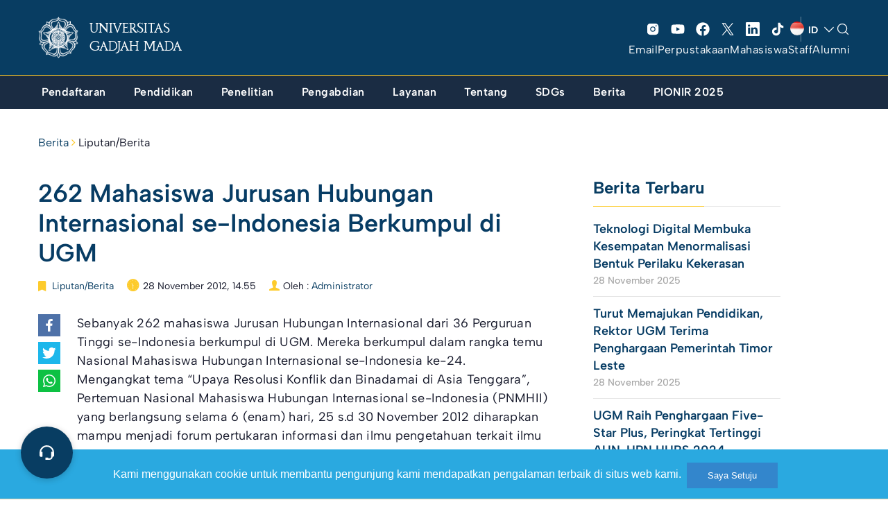

--- FILE ---
content_type: text/css
request_url: https://ugm.ac.id/wp-content/themes/ugm-theme-2022/assets/css/header-main.css?ver=6.1.9
body_size: 778
content:
/* Header Style 2023 Main for Desktop and Mobile */

:root{
    --header-height: 93px;
    --adminbar-height: 0px;
    /* --container: 1290px; */
}

@media ( min-width: 783px ) {
    body.admin-bar{
        --adminbar-height: 32px;
    }
}

body .header-revamp.header-transparent-ontop:not(.sticky-header):before{
    content: '';
    top: 0;
    left: 0;
    width: 100%;
    height: 100%;
    background: rgb(0,0,0);
    position: absolute;
    z-index: -1;
    transform: scaleY(1.4);
    transform-origin: top;
    background: linear-gradient(180deg, rgba(2, 13, 20, 0.8) 0%, rgba(8, 61, 98, 0) 100%);
}

.header-revamp .menu-toggle .icon{
    display: block;
    background-image: url("data:image/svg+xml,%3Csvg xmlns='http://www.w3.org/2000/svg' width='48' height='48' fill='%23FFF' viewBox='0 0 256 256'%3E%3Cpath d='M228,128a12,12,0,0,1-12,12H40a12,12,0,0,1,0-24H216A12,12,0,0,1,228,128ZM40,76H216a12,12,0,0,0,0-24H40a12,12,0,0,0,0,24ZM216,180H40a12,12,0,0,0,0,24H216a12,12,0,0,0,0-24Z'%3E%3C/path%3E%3C/svg%3E");
    width: 20px;
    height: 20px;
    background-position: center;
    background-repeat: no-repeat;
    background-size: contain;
}
.menu-toggle-show .header-revamp .menu-toggle .icon{
    background-image: url("data:image/svg+xml,%3Csvg xmlns='http://www.w3.org/2000/svg' width='48' height='48' fill='%23FFF' viewBox='0 0 256 256'%3E%3Cpath d='M208.49,191.51a12,12,0,0,1-17,17L128,145,64.49,208.49a12,12,0,0,1-17-17L111,128,47.51,64.49a12,12,0,0,1,17-17L128,111l63.51-63.52a12,12,0,0,1,17,17L145,128Z'%3E%3C/path%3E%3C/svg%3E");
}

.menu-collapse.menu-mobile .menu-main .menu .dropdown-menu.active,
.menu-collapse .menu-main .menu .dropdown-menu.active,
.menu-collapse .menu2-utama .menu .dropdown-menu.active{
    display: none !important;
}